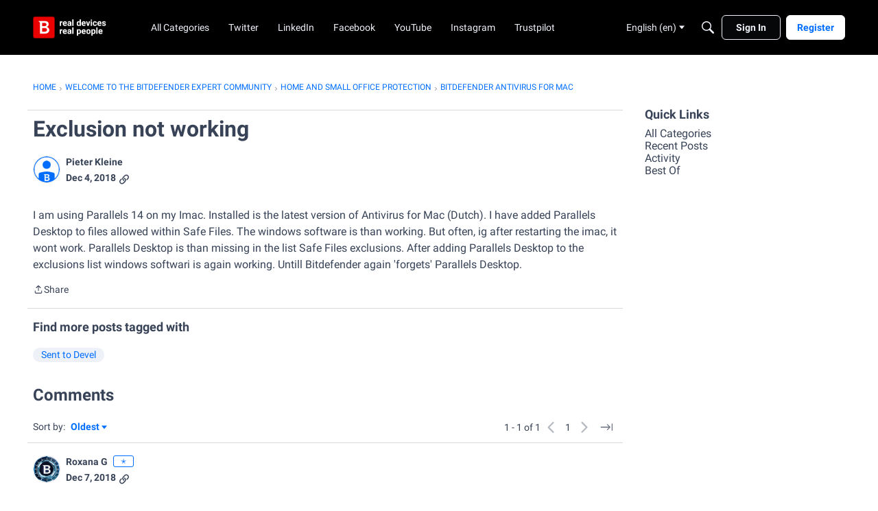

--- FILE ---
content_type: application/x-javascript
request_url: https://community.bitdefender.com/dist/v2/layouts/entries/addons/ideation/common.C-3WbYy-.min.js
body_size: -92
content:
import{j as e}from"../../../vendor/vendor/react-core.BgLhaSja.min.js";import{o,G as s,t as a,I as i}from"../../layouts.CwOBmJST.min.js";import{C as t}from"../../../chunks/addons/vanilla/CommunityPostTypeFilter.CXqrEdPV.min.js";o(()=>{s.addSubType({label:a("Idea"),icon:e.jsx(i,{icon:"search-ideas"}),type:"idea"}),t.addPostType({label:a("Ideas"),values:["idea"]})});


--- FILE ---
content_type: application/x-javascript
request_url: https://community.bitdefender.com/dist/v2/layouts/chunks/addons/vanilla/CommentThreadAsset._76iP5YI.min.js
body_size: -67
content:
import{j as s,i as a}from"../../../vendor/vendor/react-core.BgLhaSja.min.js";import{C as r,a as m}from"./CommentThreadAsset.nested.HsgmStIk.min.js";function i(o){const{threadStyle:t,...e}=o;return s.jsxs("div",{className:n.root,children:[t==="flat"&&s.jsx(r,{...e}),t==="nested"&&s.jsx(m,{...e})]})}const n={root:a({marginTop:18},"label:CommentThreadAsset-root")};export{i as default};
